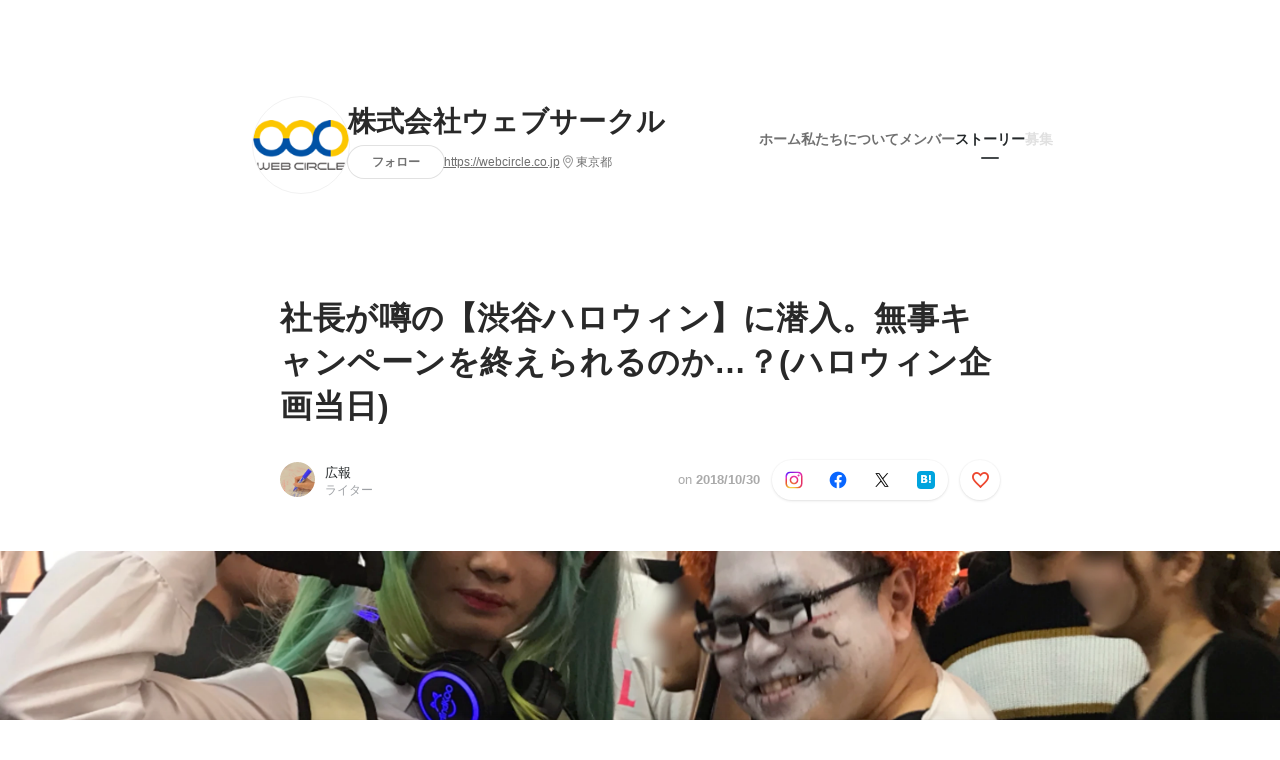

--- FILE ---
content_type: text/html; charset=utf-8
request_url: https://www.wantedly.com/companies/webcircle/post_articles/140888
body_size: 21501
content:
<!DOCTYPE html>
<html lang="ja-JP">
<head>
  <link rel='manifest' href='/manifest.json'>
  <meta charset="utf-8">
  <title>社長が噂の【渋谷ハロウィン】に潜入。無事キャンペーンを終えられるのか…？(ハロウィン企画当日) | 株式会社ウェブサークル</title>
<meta name="keywords" content="ソーシャル・リクルーティング,Wantedly,facebook,採用,転職,就職,就活,仲暁子,akiko naka,ビジネスSNS" />
<meta name="description" content="こんにちは。いよいよ明日、10月31日はハロウィンですね！みなさんは仮装やパーティーなど、イベントを楽しまれるご予定はありますか？今年のハロウィンは平日なので、既に土日に楽しまれた方もいるかもし..." />

<link href="/favicon.ico" rel="icon" />
<link href="/apple-touch-icon-precomposed.png" rel="apple-touch-icon-precomposed" />
<link rel="alternate" hreflang="x-default" href="https://www.wantedly.com/companies/webcircle/post_articles/140888" /><link rel="alternate" hreflang="ja" href="https://www.wantedly.com/companies/webcircle/post_articles/140888" /><link rel="alternate" hreflang="en" href="https://sg.wantedly.com/companies/webcircle/post_articles/140888" /><link rel="alternate" hreflang="ja-jp" href="https://www.wantedly.com/companies/webcircle/post_articles/140888" /><link rel="alternate" hreflang="en-jp" href="https://en-jp.wantedly.com/companies/webcircle/post_articles/140888" /><link rel="alternate" hreflang="en-sg" href="https://sg.wantedly.com/companies/webcircle/post_articles/140888" />
<meta property="og:title" content="社長が噂の【渋谷ハロウィン】に潜入。無事キャンペーンを終えられるのか…？(ハロウィン企画当日) | 株式会社ウェブサークル" />
<meta property="og:image" content="https://www.wantedly.com/post_articles/140888/ogp_image" />
<meta property="og:image:height" content="630" />
<meta property="og:image:width" content="1200" />
<meta property="twitter:image" content="https://www.wantedly.com/post_articles/140888/ogp_image" />
<meta property="twitter:image:height" content="630" />
<meta property="twitter:image:width" content="1200" />
<meta property="og:type" content="article" />
<meta property="og:description" content="こんにちは。いよいよ明日、10月31日はハロウィンですね！みなさんは仮装やパーティーなど、イベントを楽しまれるご予定はありますか？今年のハロウィンは平日なので、既に土日に楽しまれた方もいるかもし..." />
<meta property="og:url" content="https://www.wantedly.com/companies/webcircle/post_articles/140888" />

<meta property="fb:app_id" content="234170156611754" />
<meta name="twitter:card" content="summary_large_image" />
<meta name="twitter:site" content="@wantedly" />
<meta name="twitter:url" content="https://www.wantedly.com/companies/webcircle/post_articles/140888" />
<meta name="twitter:title" content="社長が噂の【渋谷ハロウィン】に潜入。無事キャンペーンを終えられるのか…？(ハロウィン企画当日) | 株式会社ウェブサークル" />
<meta name="twitter:description" content="こんにちは。いよいよ明日、10月31日はハロウィンですね！みなさんは仮装やパーティーなど、イベントを楽しまれるご予定はありますか？今年のハロウィンは平日なので、既に土日に楽しまれた方もいるかもし..." />
<link rel="canonical" href="https://www.wantedly.com/companies/webcircle/post_articles/140888" />
<link rel="alternate" type="application/rss+xml" title="RSS" href="https://www.wantedly.com/projects.xml" />
<meta name="viewport" content="width=device-width, initial-scale=1" />
<meta name="csrf-param" content="authenticity_token" />
<meta name="csrf-token" content="PeNw54lJKGp8H3Wr+UVDjgtgXK9SyD8tZSCcCoG1mJ1c9sor8gdTAZiZBDsMzVjYG1Otkzdu/0qhve2icc2Kaw==" />
<link rel="apple-touch-icon" href="/apple-touch-icon.png" />
<link rel="icon" type="image/png" href="/android-touch-icon.png" size="192x192" />
<meta name="apple-mobile-web-app-title" content="Wantedly" />
<meta name="application-name" content="Wantedly" />
<meta property="slack-app-id" content="A011NT5QACS" />
<script type="application/ld+json">{"@context":"https://schema.org","@graph":[{"@type":"Organization","@id":"https://www.wantedly.com/#organization","name":"Wantedly","url":"https://www.wantedly.com/","sameAs":["https://wantedlyinc.com","https://www.facebook.com/wantedly","https://x.com/wantedly"]},{"@type":"WebSite","@id":"https://www.wantedly.com/#website","url":"https://www.wantedly.com/","name":"Wantedly","inLanguage":"ja","publisher":{"@id":"https://www.wantedly.com/#organization"},"potentialAction":{"@type":"SearchAction","target":{"@type":"EntryPoint","urlTemplate":"https://www.wantedly.com/search?query={search_term_string}"},"query-input":"required name=search_term_string"}},{"@type":"Organization","@id":"https://www.wantedly.com/companies/webcircle#organization","name":"株式会社ウェブサークル","url":"https://www.wantedly.com/companies/webcircle","logo":{"@type":"ImageObject","url":"https://d2v9k5u4v94ulw.cloudfront.net/assets/images/249292/original/c437a8f5-64f0-4bf3-8c60-ea958e8b64fb.png?1451021903"},"legalName":"株式会社ウェブサークル","foundingDate":"2014-07-01","founder":{"@type":"Person","name":"門田　俊介"},"numberOfEmployees":{"@type":"QuantitativeValue","value":35},"contactPoint":{"@type":"ContactPoint","contactType":"customer service","url":"https://webcircle.co.jp"},"sameAs":["https://webcircle.co.jp","https://www.facebook.com/webcircletokyo/"],"areaServed":[{"@type":"Country","name":"JP"}],"slogan":"ウェブを介して、だれもが「価値ある本物」を選べる社会を創る","description":"インターネットは、口コミのように商品を売れさせるための施策で溢れています。「正しい情報と信じこまされて、粗悪品を手にしてしまった」という消費者目線の悩み。そして、「どんなに価値のあるいい商品を作ってもなかなか認知されず、売れない」そんな売り手目線の中小企業の悩みを何度も耳にしてきました。\r\nウェブサークルでは、誰もが当たり前に情報を手にできるこの時代に【埋もれている本当に価値あるもの】を必要とする人に届け、全てのひとを幸せにするため、WEBマーケティングを活かした情報格差のない社会創りを目指しています。"},{"@type":"WebPage","@id":"https://www.wantedly.com/companies/webcircle/post_articles/140888#webpage","url":"https://www.wantedly.com/companies/webcircle/post_articles/140888","name":"社長が噂の【渋谷ハロウィン】に潜入。無事キャンペーンを終えられるのか…？(ハロウィン企画当日)","inLanguage":"ja","isPartOf":{"@id":"https://www.wantedly.com/#website"},"publisher":{"@id":"https://www.wantedly.com/#organization"},"breadcrumb":{"@id":"https://www.wantedly.com/companies/webcircle/post_articles/140888#breadcrumbs"},"description":"こんにちは。いよいよ明日、10月31日はハロウィンですね！みなさんは仮装やパーティーなど、イベントを楽しまれるご予定はありますか？今年のハロウィンは平日なので、既に土日に楽しまれた方もいるかもしれませんね。ウェブサークルのメンバーは、10月28日に渋谷でハロウィンを楽しんで参りました！…ただ、楽しんだだけではござ...","mainEntity":{"@id":"https://www.wantedly.com/companies/webcircle/post_articles/140888#blogposting"},"primaryImageOfPage":{"@type":"ImageObject","url":"https://d2v9k5u4v94ulw.cloudfront.net/assets/images/3197582/original/ad7595d7-2623-4459-97bd-c76418926aac?1540972782"},"hasPart":{"@type":"SiteNavigationElement","@id":"https://www.wantedly.com/companies/webcircle#sitenav","name":"ページナビゲーション","hasPart":[{"@type":"WebPage","name":"ホーム","url":"https://www.wantedly.com/companies/webcircle","inLanguage":"ja"},{"@type":"WebPage","name":"私たちについて","url":"https://www.wantedly.com/companies/webcircle/about","inLanguage":"ja"},{"@type":"WebPage","name":"メンバー","url":"https://www.wantedly.com/companies/webcircle/members","inLanguage":"ja"},{"@type":"WebPage","name":"ストーリー","url":"https://www.wantedly.com/companies/webcircle/stories","inLanguage":"ja"}]},"dateModified":"2018-10-31T16:59:46+09:00","datePublished":"2018-10-30T17:20:04+09:00","author":{"@id":"https://www.wantedly.com/id/hou_hiro_c#person"}},{"@context":"https://schema.org","@type":["BlogPosting","Article"],"@id":"https://www.wantedly.com/companies/webcircle/post_articles/140888#blogposting","headline":"社長が噂の【渋谷ハロウィン】に潜入。無事キャンペーンを終えられるのか…？(ハロウィン企画当日)","name":"社長が噂の【渋谷ハロウィン】に潜入。無事キャンペーンを終えられるのか…？(ハロウィン企画当日)","url":"https://www.wantedly.com/companies/webcircle/post_articles/140888","mainEntityOfPage":{"@id":"https://www.wantedly.com/companies/webcircle/post_articles/140888#webpage"},"isPartOf":{"@id":"https://www.wantedly.com/companies/webcircle/stories#blogpostings"},"datePublished":"2018-10-30T17:20:04+09:00","dateModified":"2018-10-31T16:59:46+09:00","dateCreated":"2018-10-29T23:08:41+09:00","author":[{"@type":"Person","@id":"https://www.wantedly.com/id/hou_hiro_c#person","name":"広報","url":"https://www.wantedly.com/id/hou_hiro_c","image":"https://images.wantedly.com/i/AdS9HAz?h=200\u0026w=200","worksFor":{"@id":"https://www.wantedly.com/companies/webcircle#organization"}},{"@type":"Organization","@id":"https://www.wantedly.com/companies/webcircle#organization"}],"description":"こんにちは。いよいよ明日、10月31日はハロウィンですね！みなさんは仮装やパーティーなど、イベントを楽しまれるご予定はありますか？今年のハロウィンは平日なので、既に土日に楽しまれた方もいるかもしれませんね。ウェブサークルのメンバーは、10月28日に渋谷でハロウィンを楽しんで参りました！…ただ、楽しんだだけではござ...","articleBody":"こんにちは。いよいよ明日、10月31日はハロウィンですね！みなさんは仮装やパーティーなど、イベントを楽しまれるご予定はありますか？今年のハロウィンは平日なので、既に土日に楽しまれた方もいるかもしれませんね。ウェブサークルのメンバーは、10月28日に渋谷でハロウィンを楽しんで参りました！…ただ、楽しんだだけではござ...","keywords":"企画, イベント, ウェブマーケティング, ハロウィン2018","about":[{"@type":"Thing","name":"企画"},{"@type":"Thing","name":"イベント"},{"@type":"Thing","name":"ウェブマーケティング"},{"@type":"Thing","name":"ハロウィン2018"}],"inLanguage":"ja","image":["https://d2v9k5u4v94ulw.cloudfront.net/assets/images/3197582/original/ad7595d7-2623-4459-97bd-c76418926aac?1540972782","https://images.wantedly.com/i/WozDUFb","https://images.wantedly.com/i/JBhLSMA","https://images.wantedly.com/i/kqXiTzg","https://images.wantedly.com/i/r3mBBhs"],"publisher":{"@id":"https://www.wantedly.com/companies/webcircle#organization"},"interactionStatistic":[{"@type":"InteractionCounter","interactionType":{"@type":"LikeAction"},"userInteractionCount":0}],"speakable":{"@type":"SpeakableSpecification","cssSelector":[".article-title",".article-description",".company-name"]},"mentions":[{"@id":"https://www.wantedly.com/companies/webcircle#organization"}],"wordCount":1,"timeRequired":"PT3M","potentialAction":[{"@type":"ReadAction","target":"https://www.wantedly.com/companies/webcircle/stories","name":"もっと見る"},{"@type":"ShareAction","target":"https://www.wantedly.com/companies/webcircle/post_articles/140888","name":"記事を共有"}]},{"@context":"https://schema.org","@type":"BreadcrumbList","@id":"https://www.wantedly.com/companies/webcircle/post_articles/140888#breadcrumbs","itemListElement":[{"@type":"ListItem","position":1,"name":"ホーム","item":"https://www.wantedly.com"},{"@type":"ListItem","position":2,"name":"株式会社ウェブサークル","item":"https://www.wantedly.com/companies/webcircle"},{"@type":"ListItem","position":3,"name":"ストーリー","item":"https://www.wantedly.com/companies/webcircle/stories"},{"@type":"ListItem","position":4,"name":"社長が噂の【渋谷ハロウィン】に潜入。無事キャンペーンを終えられるのか…？(ハロウィン企画当日)","item":"https://www.wantedly.com/companies/webcircle/post_articles/140888"}]}]}
</script>
  <script type="application/json" id="wantedly-app-config">{"env":"production","controller":"post_articles","action":"show","params_id":"140888","query_params":{},"current_user_id":null,"current_user_id_full":null,"current_user_id_civic_only":null,"request_mobile":false,"is_iphone":false,"user_signed_in":false,"keep_signed_out":false,"facebook_auto_login_enabled":true,"signed_in_as_company":false,"current_company_id":null,"current_company_name":"null","current_company_plan":"null","current_job_id":null,"role_cd":null,"fb_app_id":"234170156611754","twitter_oauth_url":"https://www.wantedly.com/user/auth/twitter?origin=https%3A%2F%2Fwww.wantedly.com%2Fcompanies%2Fwebcircle%2Fpost_articles%2F140888","facebook_oauth_url":"https://www.wantedly.com/user/auth/facebook?origin=https%3A%2F%2Fwww.wantedly.com%2Fcompanies%2Fwebcircle%2Fpost_articles%2F140888","linkedin_oauth_url":"https://www.wantedly.com/user/auth/linkedin?origin=https%3A%2F%2Fwww.wantedly.com%2Fcompanies%2Fwebcircle%2Fpost_articles%2F140888","google_oauth_url":"https://www.wantedly.com/user/auth/google?origin=https%3A%2F%2Fwww.wantedly.com%2Fcompanies%2Fwebcircle%2Fpost_articles%2F140888","apple_client_id":"com.wantedly.www","linkedin_login_available":false,"current_country":"japan","visit_url":"https://www.wantedly.com","accounts_url":"https://accounts.wantedly.com","platform_url":"https://platform.wantedly.com","source_cd":0,"session_id":"179c48a1d102710c769f3c4f60a54818","global_csrf_token":"c/Za+0LWYveY6+Tar1u4RPgLgyq6MUbtdiX6Iju4Ko8S4+A3OZgZnHxtlUpa06MS6DhyFt+XhoqyuIuKy8A4eQ==","visit_date_released_to_current_company":false,"tools_oauth_client_id":"29fc56b1a4740a5c65af0a56d9c55496f2c4f386a03d4a9497e161ac854861fe","tools_oauth_secret":"f77aea6386dee914e033ed3ce4242ed82c2b1d68629a94bdfcfbabba3c985633","is_premium_user":false,"user_profile_progress_rate":0,"usable_webp":true,"featureFlags":{},"stripe_user_payment_public_key":"pk_live_K58GPH4JpXDR9OYhQt9ZWAgc","stripe_public_key":"pk_live_HBOlbVSpP7qon4S2yJ0xNMHP","stripe_singapore_public_key":"pk_live_dlMUKChCEgKq9IxPGCLyPHWd","stripe_hong_kong_public_key":"pk_live_ZEfX5HaMjwcSNlVN4y5SAbDk"}</script>
<script type="application/json" id="i18n-config">{"defaultLocale":"en","locale":"ja"}</script>
  <script type="application/json" id="wantedly-i18n-flags">{"writer_available":true,"address_suffix_available":true,"meta_tag_projects_show_seo_available":true,"required_profile_items_notification_available":true,"resume_import_notification_enabled":false,"international_new_job_postings_campaign_available":false,"early_signup_triggers_enabled":false,"international_carousel_featured_only_enabled":false,"international_client_registration_flow_available":false,"international_apps_available":true,"international_new_project_page_available":false,"company_past_members_available":true,"default_project_filter_available":true,"project_category_available":true,"linkedin_login_available":false,"writing_program_available":true,"bookmarker_hunting_available":true,"video_available":true,"antisocial_check_available":true,"company_ranking_available":true,"friend_invitation_available":true,"overseas_feature_company_tag_available":true,"facebook_connect_available":true,"twitter_connect_available":true,"linkedin_connect_available":true,"github_connect_available":true,"whatsapp_connect_available":true,"hatena_connect_available":true,"instagram_connect_available":true,"facebook_support_available":true,"twitter_support_available":true,"linkedin_support_available":false,"whatsapp_support_available":false,"github_support_available":true,"hatena_support_available":true,"instagram_support_available":true,"support_message_suggestion_available":false,"call_support_available":true,"company_feeds_available":true,"area_filter_available":true,"company_filter_available":false,"keyword_filter_available":true,"global_keyword_filter_available":true,"global_header_options_available":true,"segment_type_questionnaire_available":true,"prefecture_option_available":true,"project_tutorial_available":true,"trial_2017_available":true,"candidacy_visible_time_limit_exists":false,"employee_interview_available":true,"material_available":true,"detailed_header_available":true,"enterprise_dashboard_available":true,"enterprise_international_dashboard_available":false,"enterprise_current_plan_options_available":true,"enterprise_navigation_group_available":true,"seminar_available":true,"activity_score_ordering_available":false,"candidate_limit_message_available":true,"candidate_watch_available":true,"candidate_learn_more_available":true,"status_updated_buttons_available":true,"visit_date_dialog_available":true,"enterprise_project_member_role_selector_available":true,"mf_kessai_available":true,"founded_on_year_suffix_required":true,"number_month_list":true,"analytics_generations_short_year":true,"scout_setting_available":true,"direct_scout_option_available":true,"require_published_projects_to_show_scout_menu":true,"full_scout_option_available":true,"scout_user_positive_action_available":true,"application_to_scout_available":true,"scout_clickable_items_enabled":true,"scout_filters_occupation_available":true,"scout_filters_activity_available":true,"scout_filters_items_available":true,"scout_filters_recommend_available":true,"scout_filters_connection_available":true,"scout_filters_scout_received_available":true,"scout_filters_age_range_available":true,"scout_filters_sort_available":true,"scout_filters_motivation_available":true,"scout_filters_location_available":true,"scout_filters_new_grad_available":true,"scout_filters_countries_available":false,"footer_subtitle_available":true,"register_with_facebook_post_available":false,"simple_signin_available":true,"client_material_request_available":true,"daily_pickup_available":true,"edit_with_detailed_flow_available":true,"enterprise_view_watch_users_available":true,"enterprise_view_bookmark_count_available":true,"user_violation_available":true,"subcategory_available":true,"medical_available":true,"keywords_available":true,"featured_project_list_available":true,"company_project_available":true,"enterprise_plan_update_available":true,"scout_countries_option_available":false,"enterprise_plan_self_cancellation_available":true,"enterprise_plan_upgrade_available":true,"pricing_and_option_available":true,"payment_method_bill_available":true,"payment_method_card_available":true,"premium_user_available":true,"premium_user_status_visible":true,"free_scout_available":false,"profile_cover_post_available":false,"secret_profile_available":true,"enterprise_analytics_available":true,"international_wantedly_feed_available":true,"international_wantedly_people_available":true,"international_enterprise_show_journal":false,"project_filter_conditions_available":false,"visit_date_available":true,"recommendation_of_keywords_after_application_available":true,"international_client_inquiry_available":true,"international_feed_editable":false,"international_enterprise_analytics_available":false,"social_share_buttons_available":true,"opt_out_trackers_available":false,"show_application_qualification":true,"project_support_available":true,"pdf_uploader_available":true,"apply_complete_resume_uploader_available":false,"keyword_suggestion_activated":true,"meetup_index_page_available":true,"show_project_creation_admin":false,"pubsub_email_available":false,"discover_available":true,"new_obligate_resume_available":false,"invoice_sending_available":true,"postal_code_available":true,"company_registration_address_required":false,"company_registration_phone_required":false,"improve_intl_projects_creation_enabled":false,"project_traits_available":true,"internationnal_project_show_after_modal":false,"google_rich_results_available":false,"keyword_search_target":false,"show_share_modal_after_post":false,"show_user_posts":true,"private_consulting_available":true,"kickoff_seminar_available":true,"engagement_suite_available_country":true,"profile_scout_available":true,"show_new_further_reading":true,"show_further_reading_posts":true,"job_posts_fully_visible_when_logged_out":false,"perk_enabled":false,"internal_story_enabled":false,"show_intl_journal_sidebar":false,"membership_request_enabled":true,"sitemap_meetups_enabled":true,"sitemap_wantedly_premium_enabled":true,"sitemap_resumes_enabled":true,"sitemap_way_of_writing_resumes_enabled":true,"sitemap_engagement_enabled":true,"sitemap_hiring_enabled":true,"sitemap_open_api_enabled":true,"sitemap_recommended_environment_enabled":true,"sitemap_about_enabled":true}</script>
<script type="application/json" id="wantedly-flash">{"alert":null,"notice":null}</script>

    <script>
    (function () {
      "use strict";

      function loadInlineFeatures(deps, cb) {
        Promise.all(deps.map((dep) => {
          if (!Object.prototype.hasOwnProperty.call(loadInlineFeatures.features, dep)) {
            throw new Error(`No feature found: ${dep}`);
          }
          return loadInlineFeatures.features[dep];
        })).then((loadedFeatures) => cb(...loadedFeatures));
      }
      loadInlineFeatures.features = {};
      loadInlineFeatures.featureResolvers = {};
      for (const featureName of ["jquery","log_event"]) {
        loadInlineFeatures.features[featureName] = new Promise((resolve, reject) => {
          loadInlineFeatures.featureResolvers[featureName] = resolve;
          window.addEventListener('load', (event) => {
            setTimeout(() => reject(new Error(`Cannot load feature: ${featureName}`)), 5000);
          });
        });
      }

      window.loadInlineFeatures = loadInlineFeatures;
    })();
  </script>


  
  <script>
//<![CDATA[
window.gon={};
//]]>
</script>
  
  <script src="//www.google-analytics.com/analytics.js" async="async"></script>
  <script>
  (function (w, ga) {
    w.GoogleAnalyticsObject = ga;
    w[ga] =
      w[ga] ||
      function () {
        (w[ga].q = w[ga].q || []).push(arguments);
      };
    w[ga].l = Date.now();
  })(window, "ga");

  ga('create', 'UA-12847756-21', { cookieDomain: 'wantedly.com' });




  // Clear referrer when redirected back after OAuth so that the session referrer will not be overwritten with the auth provider url.
  // cf. https://github.com/wantedly/wantedly/issues/38883
  var OMNIAUTH_CALLBACK_KEY = "omniauth_callback";
  var hasOmniauthCallbackCookie = (new RegExp("(?:^|;\\s*)" + escape(OMNIAUTH_CALLBACK_KEY).replace(/[\-\.\+\*]/g, "\\$&") + "\\s*\\=")).test(document.cookie);
  if (hasOmniauthCallbackCookie) {
    if (unescape(document.cookie.replace(new RegExp("(?:^|.*;\\s*)" + escape(OMNIAUTH_CALLBACK_KEY).replace(/[\-\.\+\*]/g, "\\$&") + "\\s*\\=\\s*((?:[^;](?!;))*[^;]?).*"), "$1")) === "true") {
      ga('set', 'referrer', location.origin);
      // Clear cookie
      document.cookie = escape(OMNIAUTH_CALLBACK_KEY) + "=; expires=Thu, 01 Jan 1970 00:00:00 GMT; path=/";
    }
  }

  ga('send', 'pageview', null);
  ga('set', 'dimension1', "not_logged_in");
  ga('set', 'dimension2', "japan");

  </script>


    <script>window.eventTrackingGlobalProperties = {"country":"japan","locale":"ja","user_id":null,"user_name":null,"user_email":null,"company_id":null,"company_name":null};</script>
  <script src="https://de7iszmjjjuya.cloudfront.net/assets/build/v1/gtm/loader-dfe56b27bda943d53a7f.js" crossorigin="anonymous"></script>

    <script src="https://www.googletagmanager.com/gtm.js?id=GTM-NK3SZPP" async="async"></script>
    <script type="text/javascript">
    (function (w, l) {
      w[l] = w[l] || [];
      w[l].push({
        "gtm.start": Date.now(),
        event: "gtm.js",
      });
    })(window, "dataLayer");
    </script>



  <script src="https://accounts.google.com/gsi/client" async="async" defer="defer"></script>

  <link rel="preconnect" href="https://fonts.googleapis.com">
  <link rel="preconnect" href="https://fonts.gstatic.com" crossorigin>

    <script type="application/json" id="ssr-app-data">{"router":{"path":"/companies/webcircle/post_articles/140888","query":{},"queryString":""},"page":"post_articles#show","auth":{"current_user":null,"current_company":null,"current_country":"japan","current_user_company_ids":[],"culture_map_editable_company_ids":[],"locale":"ja","current_member_permission":null},"body":{"post":{"id":140888,"company":{"id":371060,"name":"株式会社ウェブサークル","company_name":"webcircle","url":"https://webcircle.co.jp","short_location":"東京都","font_color_code":"#6A6E71","country":"japan","company_path":"/companies/webcircle","project_count":0,"post_count":24,"lastest_post_published_at":"2019-01-17T17:02:32.251+09:00","has_descriptions":true,"avatar":{"id":249292,"url":"https://d2v9k5u4v94ulw.cloudfront.net/assets/images/249292/original/c437a8f5-64f0-4bf3-8c60-ea958e8b64fb.png?1451021903"}}},"company_followings":[]}}</script>
    <script src="https://de7iszmjjjuya.cloudfront.net/assets/build/commons-e16ac0f63ac920922736.js" crossorigin="anonymous" defer="defer"></script>
    <script src="https://de7iszmjjjuya.cloudfront.net/assets/build/main-4ef7be9c749439fd8ea5.js" crossorigin="anonymous" defer="defer"></script>
    
    <script src="https://de7iszmjjjuya.cloudfront.net/assets/build/cross_page_components-9bc2580d3713035143bc.js" crossorigin="anonymous" defer="defer"></script>
    <script src="https://de7iszmjjjuya.cloudfront.net/assets/build/v1/social_login_success_event_tracking-ba1521471fdb80a890a9.js" crossorigin="anonymous" defer="defer"></script>

  <link rel="stylesheet" media="screen" href="https://de7iszmjjjuya.cloudfront.net/assets/build/v1/vendor-styles-2b79173b5e4c68e902dd.css" />
  <link rel="stylesheet" media="screen" href="https://de7iszmjjjuya.cloudfront.net/assets/build/v1/application-226b3920ee454eb7f34a.css" />
  <link rel="stylesheet" media="screen" href="https://de7iszmjjjuya.cloudfront.net/assets/build/ui-react-2022-style-7d048e0e0b881b988a8e.css" />
  <link rel="stylesheet" media="screen" href="https://fonts.googleapis.com/css2?family=Lato:wght@400;700&amp;family=Poppins:wght@300;400;600;700&amp;display=swap" />
  <link rel="stylesheet" media="screen" href="https://de7iszmjjjuya.cloudfront.net/assets/build/v1/gamma/company_posts-fe21866021f50556d563.css" />
<link rel="stylesheet" media="screen" href="https://de7iszmjjjuya.cloudfront.net/assets/build/v1/gamma/companies_show-afff4f10d2cae43d9c3a.css" />
<link rel="stylesheet" media="screen" href="https://de7iszmjjjuya.cloudfront.net/assets/build/v1/gamma/post_spaces-e40fe4560aa75c4509f6.css" />
<link rel="stylesheet" media="screen" href="https://de7iszmjjjuya.cloudfront.net/assets/build/v1/gamma/post_article-b4f958dcaf11a73dde52.css" />


</head>
<body class="body-post-article-show-single-column modal-experiment-enabled">
  
    <noscript><iframe src="https://www.googletagmanager.com/ns.html?id=GTM-NK3SZPP"
    height="0" width="0" style="display:none;visibility:hidden"></iframe></noscript>



  
  <div class='new-ui-modal-full-page-wrapper' id='photo_viewer'>
<div class='new-ui-modal-overlay'>
<div class='viewer-header'>
<div class='close-button'>
<div class='button-icon-small'>
<div class='button-touch-area'>
<div class='icon-button'>
<i class='wt-icon wt-icon-close'></i>
</div>
</div>
</div>
</div>
<div class='pager'>
<div class='page'>1</div>
<div class='slash'>/</div>
<div class='total'>5</div>
</div>
</div>
<div id='photo_viewer_content_wrapper'>
<div id='photo_viewer_content'></div>
<div class='side-button left-button'>
<div class='button-icon-small'>
<div class='button-touch-area'>
<div class='icon-button'>
<div class='icon-button-cover'></div>
<i class='wt-icon wt-icon-chevron-left'></i>
</div>
</div>
</div>
</div>
<div class='side-button right-button'>
<div class='button-icon-small'>
<div class='button-touch-area'>
<div class='icon-button'>
<div class='icon-button-cover'></div>
<i class='wt-icon wt-icon-chevron-right'></i>
</div>
</div>
</div>
</div>
</div>
</div>
</div>

  <div id="fb-root"></div>
  <div id="container">
      
    <div id="main-outer" class="cf">
        <div id="header" class="cf">
          <div id="header-inner">
                <header class='cf sticky' data-env='production' data-has-elevation='true' data-locale='ja' id='global-header'></header>

          </div>
        </div>
        
      

      <div id="main" class="post-articles-controller post-articles-show action-show cf">
        <div id="main-inner" class="cf">
          

<div class='post-article-show-wrapper-single-column cf'>
<div class='post-article-show-content-wrapper'>
<article class='article-wrapper'>
<div class='article-inner'>
<div class='header'>
<div data-component="App" data-ssr-props="{}" data-hydrate=""><style data-styled="true" data-styled-version="5.3.11">#container{min-width:auto;}/*!sc*/
#main{margin-top:0;margin-bottom:0;}/*!sc*/
#main-inner{width:auto;}/*!sc*/
data-styled.g360[id="sc-global-JkaJv1"]{content:"sc-global-JkaJv1,"}/*!sc*/
.jrwlFo{display:-webkit-box;display:-webkit-flex;display:-ms-flexbox;display:flex;-webkit-box-pack:center;-webkit-justify-content:center;-ms-flex-pack:center;justify-content:center;-webkit-align-items:center;-webkit-box-align:center;-ms-flex-align:center;align-items:center;box-sizing:border-box;color:rgba(0,0,0,0.84);padding:0 19px;min-width:90px;height:28px;border-radius:100px;border:none;cursor:pointer;background:transparent;-webkit-transition:all 150ms cubic-bezier(0,0,1,1) 0s;transition:all 150ms cubic-bezier(0,0,1,1) 0s;white-space:nowrap;}/*!sc*/
data-styled.g372[id="FollowButtonContainer__FollowButton-sc-1qq6swk-0"]{content:"jrwlFo,"}/*!sc*/
.loaGuh{width:100%;display:-webkit-box;display:-webkit-flex;display:-ms-flexbox;display:flex;-webkit-box-pack:justify;-webkit-justify-content:space-between;-ms-flex-pack:justify;justify-content:space-between;padding-bottom:1px;}/*!sc*/
@media screen and (min-width:64em){.loaGuh{gap:16px;-webkit-box-pack:center;-webkit-justify-content:center;-ms-flex-pack:center;justify-content:center;}}/*!sc*/
data-styled.g373[id="HeaderNav__Nav-sc-15k9xkr-0"]{content:"loaGuh,"}/*!sc*/
.gqgbCP{font-family:"Hiragino Sans","ヒラギノ角ゴシック Pro","Hiragino Kaku Gothic Pro","メイリオ",Meiryo,Osaka,"ＭＳ Ｐゴシック","MS PGothic",sans-serif;text-align:center;font-size:14px;line-height:22px;font-weight:600;display:inline-block;-webkit-flex-shrink:0;-ms-flex-negative:0;flex-shrink:0;position:relative;padding:12px 0;color:rgba(0,0,0,0.56);cursor:pointer;-webkit-transition:all 150ms cubic-bezier(0,0,1,1) 0s;transition:all 150ms cubic-bezier(0,0,1,1) 0s;}/*!sc*/
.gqgbCP:link,.gqgbCP:visited{color:rgba(0,0,0,0.56);}/*!sc*/
.gqgbCP:hover{-webkit-text-decoration:none;text-decoration:none;-webkit-transition:all 200ms cubic-bezier(0.3,0.3,0.3,1) 0s;transition:all 200ms cubic-bezier(0.3,0.3,0.3,1) 0s;color:rgba(0,0,0,0.84);}/*!sc*/
@media screen and (min-width:64em){.gqgbCP{padding:8px 0;}}/*!sc*/
.gqgbCP.active-nav-link-item{font-weight:700;color:#45494B;}/*!sc*/
.gqgbCP.active-nav-link-item:before{position:absolute;width:18px;height:2px;border-radius:1px;background-color:#45494B;content:"";display:inline-block;bottom:-1px;left:50%;-webkit-transform:translateX(-50%);-ms-transform:translateX(-50%);transform:translateX(-50%);}/*!sc*/
@media screen and (min-width:64em){.gqgbCP.active-nav-link-item{color:inherit;}.gqgbCP.active-nav-link-item:hover{opacity:1;}}/*!sc*/
.ccyege{font-family:"Hiragino Sans","ヒラギノ角ゴシック Pro","Hiragino Kaku Gothic Pro","メイリオ",Meiryo,Osaka,"ＭＳ Ｐゴシック","MS PGothic",sans-serif;text-align:center;font-size:14px;line-height:22px;font-weight:600;display:inline-block;-webkit-flex-shrink:0;-ms-flex-negative:0;flex-shrink:0;position:relative;padding:12px 0;color:rgba(0,0,0,0.12);cursor:default;-webkit-transition:all 150ms cubic-bezier(0,0,1,1) 0s;transition:all 150ms cubic-bezier(0,0,1,1) 0s;}/*!sc*/
.ccyege:link,.ccyege:visited{color:rgba(0,0,0,0.12);}/*!sc*/
.ccyege:hover{-webkit-text-decoration:none;text-decoration:none;-webkit-transition:all 200ms cubic-bezier(0.3,0.3,0.3,1) 0s;transition:all 200ms cubic-bezier(0.3,0.3,0.3,1) 0s;}/*!sc*/
@media screen and (min-width:64em){.ccyege{padding:8px 0;}}/*!sc*/
.ccyege.active-nav-link-item{font-weight:700;color:#45494B;}/*!sc*/
.ccyege.active-nav-link-item:before{position:absolute;width:18px;height:2px;border-radius:1px;background-color:#45494B;content:"";display:inline-block;bottom:-1px;left:50%;-webkit-transform:translateX(-50%);-ms-transform:translateX(-50%);transform:translateX(-50%);}/*!sc*/
@media screen and (min-width:64em){.ccyege.active-nav-link-item{color:inherit;}.ccyege.active-nav-link-item:hover{opacity:1;}}/*!sc*/
data-styled.g374[id="HeaderNav__NavLinkItem-sc-15k9xkr-1"]{content:"gqgbCP,ccyege,"}/*!sc*/
.byOpTe{display:-webkit-box;display:-webkit-flex;display:-ms-flexbox;display:flex;-webkit-flex-direction:column;-ms-flex-direction:column;flex-direction:column;}/*!sc*/
@media screen and (min-width:64em){.byOpTe{-webkit-flex-direction:column-reverse;-ms-flex-direction:column-reverse;flex-direction:column-reverse;margin-bottom:80px;border:none;}}/*!sc*/
data-styled.g400[id="Header__Base-sc-1fxlgo9-0"]{content:"byOpTe,"}/*!sc*/
@media screen and (min-width:64em){.jPbNvU{position:relative;display:none;}}/*!sc*/
data-styled.g401[id="Header__CoverImageWrapper-sc-1fxlgo9-1"]{content:"jPbNvU,"}/*!sc*/
.xosyL{position:relative;display:block;width:56px;height:56px;border-radius:50%;}/*!sc*/
@media screen and (min-width:64em){.xosyL{width:96px;height:96px;}}/*!sc*/
data-styled.g403[id="Header__AvatarImageLink-sc-1fxlgo9-3"]{content:"xosyL,"}/*!sc*/
.hQyvaS{width:inherit;height:inherit;}/*!sc*/
data-styled.g404[id="Header__StyledAvatar-sc-1fxlgo9-4"]{content:"hQyvaS,"}/*!sc*/
.dbIffh{width:inherit;height:inherit;object-fit:contain;}/*!sc*/
data-styled.g405[id="Header__AvatarImage-sc-1fxlgo9-5"]{content:"dbIffh,"}/*!sc*/
.jElSbc{background-color:white;}/*!sc*/
@media screen and (min-width:64em){.jElSbc{margin:24px auto 16px;max-width:960px;box-shadow:none;z-index:20;position:static;height:auto;width:auto;}}/*!sc*/
data-styled.g408[id="Header__HeaderBar-sc-1fxlgo9-8"]{content:"jElSbc,"}/*!sc*/
.dQcHkZ{display:-webkit-box;display:-webkit-flex;display:-ms-flexbox;display:flex;-webkit-flex-direction:column;-ms-flex-direction:column;flex-direction:column;padding:20px 16px 12px;}/*!sc*/
@media screen and (min-width:64em){.dQcHkZ{padding:8px 24px;-webkit-flex-direction:row;-ms-flex-direction:row;flex-direction:row;height:auto;margin:0 auto;box-sizing:border-box;gap:12px;-webkit-box-pack:justify;-webkit-justify-content:space-between;-ms-flex-pack:justify;justify-content:space-between;-webkit-align-items:center;-webkit-box-align:center;-ms-flex-align:center;align-items:center;}}/*!sc*/
data-styled.g409[id="Header__HeaderBarInner-sc-1fxlgo9-9"]{content:"dQcHkZ,"}/*!sc*/
.caucoW{width:100%;display:-webkit-box;display:-webkit-flex;display:-ms-flexbox;display:flex;-webkit-align-items:flex-start;-webkit-box-align:flex-start;-ms-flex-align:flex-start;align-items:flex-start;gap:16px;}/*!sc*/
@media screen and (min-width:64em){.caucoW{gap:20px;-webkit-align-items:center;-webkit-box-align:center;-ms-flex-align:center;align-items:center;}}/*!sc*/
data-styled.g410[id="Header__HeaderLeft-sc-1fxlgo9-10"]{content:"caucoW,"}/*!sc*/
.kxQafw{-webkit-flex:1;-ms-flex:1;flex:1;display:-webkit-box;display:-webkit-flex;display:-ms-flexbox;display:flex;-webkit-flex-direction:column;-ms-flex-direction:column;flex-direction:column;}/*!sc*/
@media screen and (min-width:64em){.kxQafw{padding-bottom:0;}}/*!sc*/
data-styled.g411[id="Header__Meta-sc-1fxlgo9-11"]{content:"kxQafw,"}/*!sc*/
.bzXMrz{display:-webkit-box;display:-webkit-flex;display:-ms-flexbox;display:flex;-webkit-align-items:flex-start;-webkit-box-align:flex-start;-ms-flex-align:flex-start;align-items:flex-start;-webkit-box-pack:justify;-webkit-justify-content:space-between;-ms-flex-pack:justify;justify-content:space-between;}/*!sc*/
@media screen and (min-width:64em){.bzXMrz{width:387px;-webkit-align-items:center;-webkit-box-align:center;-ms-flex-align:center;align-items:center;height:auto;}}/*!sc*/
data-styled.g412[id="Header__MetaUpper-sc-1fxlgo9-12"]{content:"bzXMrz,"}/*!sc*/
.ccNqYQ{display:none;}/*!sc*/
@media screen and (min-width:64em){.ccNqYQ{display:-webkit-box;display:-webkit-flex;display:-ms-flexbox;display:flex;-webkit-flex-shrink:0;-ms-flex-negative:0;flex-shrink:0;}}/*!sc*/
data-styled.g413[id="Header__ButtonWrapper-sc-1fxlgo9-13"]{content:"ccNqYQ,"}/*!sc*/
.BOJxF{color:rgba(0,0,0,0.56);width:96px;}/*!sc*/
data-styled.g414[id="Header__FollowButton-sc-1fxlgo9-14"]{content:"BOJxF,"}/*!sc*/
.egrAxg{color:rgba(0,0,0,0.56);width:100%;}/*!sc*/
data-styled.g415[id="Header__FollowButtonForMobile-sc-1fxlgo9-15"]{content:"egrAxg,"}/*!sc*/
.jnsnon{padding:6px 0;}/*!sc*/
data-styled.g416[id="Header__CommonTouchArea-sc-1fxlgo9-16"]{content:"jnsnon,"}/*!sc*/
.cCXNAs{width:100%;padding:6px 0;}/*!sc*/
data-styled.g417[id="Header__MobileTouchArea-sc-1fxlgo9-17"]{content:"cCXNAs,"}/*!sc*/
.bOuNnL{display:-webkit-box;display:-webkit-flex;display:-ms-flexbox;display:flex;-webkit-align-items:center;-webkit-box-align:center;-ms-flex-align:center;align-items:center;gap:6px;margin:12px 0 8px;width:100%;}/*!sc*/
@media screen and (min-width:64em){.bOuNnL{display:none;}}/*!sc*/
data-styled.g418[id="Header__MobileActionArea-sc-1fxlgo9-18"]{content:"bOuNnL,"}/*!sc*/
.fMjcGd{font-weight:700;font-size:18px;line-height:28px;margin:4px 0 0;-webkit-flex:1;-ms-flex:1;flex:1;}/*!sc*/
@media screen and (min-width:64em){.fMjcGd{line-height:36px;margin-top:0;margin-right:0;font-size:24px;}}/*!sc*/
data-styled.g420[id="Header__CompanyName-sc-1fxlgo9-20"]{content:"fMjcGd,"}/*!sc*/
.kfVhSA{color:rgba(0,0,0,0.84);-webkit-transition:color 150ms cubic-bezier(0,0,1,1) 0s;transition:color 150ms cubic-bezier(0,0,1,1) 0s;display:block;width:100%;}/*!sc*/
.kfVhSA:link,.kfVhSA:visited{color:rgba(0,0,0,0.84);}/*!sc*/
.kfVhSA:hover{-webkit-text-decoration:none;text-decoration:none;color:rgba(0,0,0,0.56);-webkit-transition:color 200ms cubic-bezier(0.3,0.3,0.3,1) 0s;transition:color 200ms cubic-bezier(0.3,0.3,0.3,1) 0s;}/*!sc*/
@media screen and (min-width:64em){.kfVhSA{font-weight:600;font-size:28px;}}/*!sc*/
data-styled.g421[id="Header__CompanyNameLink-sc-1fxlgo9-21"]{content:"kfVhSA,"}/*!sc*/
.jnGeQB{display:-webkit-box;display:-webkit-flex;display:-ms-flexbox;display:flex;-webkit-align-items:center;-webkit-box-align:center;-ms-flex-align:center;align-items:center;gap:8px;-webkit-flex-wrap:wrap;-ms-flex-wrap:wrap;flex-wrap:wrap;margin-top:4px;}/*!sc*/
@media screen and (min-width:64em){.jnGeQB{-webkit-align-items:center;-webkit-box-align:center;-ms-flex-align:center;align-items:center;gap:8px;margin-top:0;}}/*!sc*/
data-styled.g422[id="Header__MetaLower-sc-1fxlgo9-22"]{content:"jnGeQB,"}/*!sc*/
@includes hiragino-sans;/*!sc*/
.fNARgL{color:rgba(0,0,0,0.56);max-width:300px;text-overflow:ellipsis;white-space:nowrap;overflow:hidden;-webkit-text-decoration:underline;text-decoration:underline;-webkit-transition:all 150ms cubic-bezier(0,0,1,1) 0s;transition:all 150ms cubic-bezier(0,0,1,1) 0s;}/*!sc*/
.fNARgL:hover{color:rgba(0,0,0,0.84);-webkit-transition:all 200ms cubic-bezier(0.3,0.3,0.3,1) 0s;transition:all 200ms cubic-bezier(0.3,0.3,0.3,1) 0s;}/*!sc*/
.fNARgL:visited,.fNARgL:active,.fNARgL:link{color:rgba(0,0,0,0.56);-webkit-text-decoration:underline;text-decoration:underline;}/*!sc*/
data-styled.g423[id="Header__OfficialLink-sc-1fxlgo9-23"]{content:"fNARgL,"}/*!sc*/
.cgbSBf{display:-webkit-box;display:-webkit-flex;display:-ms-flexbox;display:flex;-webkit-align-items:center;-webkit-box-align:center;-ms-flex-align:center;align-items:center;white-space:nowrap;}/*!sc*/
data-styled.g424[id="Header__LocationWrapper-sc-1fxlgo9-24"]{content:"cgbSBf,"}/*!sc*/
.tjAIw{color:rgba(0,0,0,0.56);}/*!sc*/
data-styled.g425[id="Header__LocationText-sc-1fxlgo9-25"]{content:"tjAIw,"}/*!sc*/
.gkOhmL{width:16px;height:16px;color:rgba(0,0,0,0.4);}/*!sc*/
data-styled.g426[id="Header__LocationIcon-sc-1fxlgo9-26"]{content:"gkOhmL,"}/*!sc*/
.kzNcOq{min-height:48px;display:-webkit-box;display:-webkit-flex;display:-ms-flexbox;display:flex;width:100%;margin:0 -16px;}/*!sc*/
@media screen and (min-width:64em){.kzNcOq{-webkit-flex-shrink:0;-ms-flex-negative:0;flex-shrink:0;width:auto;margin-left:-24px;margin-right:-24px;padding-top:0;padding-right:0;}}/*!sc*/
data-styled.g427[id="Header__NavWrapper-sc-1fxlgo9-27"]{content:"kzNcOq,"}/*!sc*/
.lbuqde{padding:0 12px;-webkit-flex-shrink:0;-ms-flex-negative:0;flex-shrink:0;width:100%;}/*!sc*/
@media screen and (min-width:64em){.lbuqde{padding:0 24px;}}/*!sc*/
data-styled.g428[id="Header__NavWrapperInner-sc-1fxlgo9-28"]{content:"lbuqde,"}/*!sc*/
</style>
 <div><div class="Header__Base-sc-1fxlgo9-0 byOpTe"><div class="Header__CoverImageWrapper-sc-1fxlgo9-1 jPbNvU"></div><div class="Header__HeaderBar-sc-1fxlgo9-8 jElSbc"><div class="Header__HeaderBarInner-sc-1fxlgo9-9 dQcHkZ"><div class="Header__HeaderLeft-sc-1fxlgo9-10 caucoW"><a href="/companies/webcircle" class="Header__AvatarImageLink-sc-1fxlgo9-3 xosyL"><div class="Header__StyledAvatar-sc-1fxlgo9-4 hQyvaS wui-avatar-layout"><img src="https://d2v9k5u4v94ulw.cloudfront.net/assets/images/249292/original/c437a8f5-64f0-4bf3-8c60-ea958e8b64fb.png?1451021903" width="100" height="100" alt="株式会社ウェブサークル" class="Header__AvatarImage-sc-1fxlgo9-5 dbIffh wui-avatar-image"/></div></a><div class="Header__Meta-sc-1fxlgo9-11 kxQafw"><div class="Header__MetaUpper-sc-1fxlgo9-12 bzXMrz"><h2 class="Header__CompanyName-sc-1fxlgo9-20 fMjcGd"><a href="/companies/webcircle" class="Header__CompanyNameLink-sc-1fxlgo9-21 kfVhSA wui-reset wui-text wui-text-headline2" style="--wui-textOverride-family:&quot;Poppins&quot;, &quot;Helvetica Neue&quot;, Helvetica, Arial, &quot;Hiragino Sans&quot;, &quot;ヒラギノ角ゴシック&quot;, &quot;Hiragino Kaku Gothic ProN&quot;, &quot;ヒラギノ角ゴ Pro W3&quot;, Roboto, &quot;メイリオ&quot;, Meiryo, &quot;ＭＳ Ｐゴシック&quot;, sans-serif">株式会社ウェブサークル</a></h2></div><div class="Header__MetaLower-sc-1fxlgo9-22 jnGeQB"><div class="Header__ButtonWrapper-sc-1fxlgo9-13 ccNqYQ"><div class="Header__CommonTouchArea-sc-1fxlgo9-16 jnsnon wui-toucharea wui-toucharea-type-pseudoElement wui-toucharea-button"><button class="FollowButtonContainer__FollowButton-sc-1qq6swk-0 jrwlFo Header__FollowButton-sc-1fxlgo9-14 BOJxF wui-visit-light-button-secondary wui-button wui-button-small wui-reset wui-text wui-text-caption" style="--wui-textOverride-weight:600;--wui-textOverride-family:&quot;Poppins&quot;, &quot;Helvetica Neue&quot;, Helvetica, Arial, &quot;Hiragino Sans&quot;, &quot;ヒラギノ角ゴシック&quot;, &quot;Hiragino Kaku Gothic ProN&quot;, &quot;ヒラギノ角ゴ Pro W3&quot;, Roboto, &quot;メイリオ&quot;, Meiryo, &quot;ＭＳ Ｐゴシック&quot;, sans-serif">フォロー</button></div></div><a href="https://webcircle.co.jp" target="_blank" class="Header__OfficialLink-sc-1fxlgo9-23 fNARgL wui-reset wui-text wui-text-caption" style="--wui-textOverride-family:&quot;Hiragino Sans&quot;, &quot;ヒラギノ角ゴシック Pro&quot;, &quot;Hiragino Kaku Gothic Pro&quot;, &quot;メイリオ&quot;, Meiryo, Osaka, &quot;ＭＳ Ｐゴシック&quot;, &quot;MS PGothic&quot;, sans-serif">https://webcircle.co.jp</a><span class="Header__LocationWrapper-sc-1fxlgo9-24 cgbSBf"><svg fill="none" xmlns="http://www.w3.org/2000/svg" viewBox="0 0 24 24" width="24" height="24" class="Header__LocationIcon-sc-1fxlgo9-26 gkOhmL wui-icon-2024-Location"><path fill-rule="evenodd" clip-rule="evenodd" d="M4.5 9.5C4.5 5.36 7.86 2 12 2c4.14 0 7.5 3.36 7.5 7.5 0 5.26-6.69 11.77-6.98 12.04l-.52.5-.52-.5c-.29-.27-6.98-6.78-6.98-12.04zm1.5 0c0 3.84 4.45 8.82 6 10.43 1.55-1.61 6-6.59 6-10.43 0-3.31-2.69-6-6-6s-6 2.69-6 6zm2 0c0-2.21 1.79-4 4-4s4 1.79 4 4-1.79 4-4 4-4-1.79-4-4zm1.5 0c0 1.38 1.12 2.5 2.5 2.5s2.5-1.12 2.5-2.5S13.38 7 12 7 9.5 8.12 9.5 9.5z" fill="currentColor"></path></svg><p class="Header__LocationText-sc-1fxlgo9-25 tjAIw wui-reset wui-text wui-text-caption" style="--wui-textOverride-family:&quot;Hiragino Sans&quot;, &quot;ヒラギノ角ゴシック Pro&quot;, &quot;Hiragino Kaku Gothic Pro&quot;, &quot;メイリオ&quot;, Meiryo, Osaka, &quot;ＭＳ Ｐゴシック&quot;, &quot;MS PGothic&quot;, sans-serif">東京都</p></span></div></div></div><div class="Header__MobileActionArea-sc-1fxlgo9-18 bOuNnL"><div style="flex:1"><div class="Header__MobileTouchArea-sc-1fxlgo9-17 cCXNAs wui-toucharea wui-toucharea-type-pseudoElement wui-toucharea-button"><button class="FollowButtonContainer__FollowButton-sc-1qq6swk-0 jrwlFo Header__FollowButtonForMobile-sc-1fxlgo9-15 egrAxg wui-visit-light-button-secondary wui-button wui-button-medium wui-reset wui-text wui-text-caption" style="--wui-textOverride-weight:600;--wui-textOverride-family:&quot;Poppins&quot;, &quot;Helvetica Neue&quot;, Helvetica, Arial, &quot;Hiragino Sans&quot;, &quot;ヒラギノ角ゴシック&quot;, &quot;Hiragino Kaku Gothic ProN&quot;, &quot;ヒラギノ角ゴ Pro W3&quot;, Roboto, &quot;メイリオ&quot;, Meiryo, &quot;ＭＳ Ｐゴシック&quot;, sans-serif">フォロー</button></div></div></div><div class="Header__NavWrapper-sc-1fxlgo9-27 kzNcOq"><div class="Header__NavWrapperInner-sc-1fxlgo9-28 lbuqde"><nav class="HeaderNav__Nav-sc-15k9xkr-0 loaGuh"><a href="/companies/webcircle" class="HeaderNav__NavLinkItem-sc-15k9xkr-1 gqgbCP" color="#45494B">ホーム</a><a href="/companies/webcircle/about" class="HeaderNav__NavLinkItem-sc-15k9xkr-1 gqgbCP" color="#45494B">私たちについて</a><a href="/companies/webcircle/members" class="HeaderNav__NavLinkItem-sc-15k9xkr-1 gqgbCP" color="#45494B">メンバー</a><a href="/companies/webcircle/stories" class="HeaderNav__NavLinkItem-sc-15k9xkr-1 gqgbCP active-nav-link-item" color="#45494B">ストーリー</a><a href="/companies/webcircle/projects" class="HeaderNav__NavLinkItem-sc-15k9xkr-1 ccyege" color="#45494B" disabled="">募集</a></nav></div></div></div></div></div></div> <div id="wtd-modal-portal__default"></div><div id="wtd-popover-portal__default" style="position:relative"></div></div>
<h1 class='article-title'>社長が噂の【渋谷ハロウィン】に潜入。無事キャンペーンを終えられるのか…？(ハロウィン企画当日)</h1>
<div class='post-article-author-info-wrapper'>
<div class='post-article-author-user'>
<div class='author-avatar-wrapper'>
<div class='author-avatar'>
<a href="/users/86637434"><img onerror="this.src = &quot;https://wantedly-assets.wantedly.com/static/avatar/default_avatar_square_blue.png&quot;;" alt="広報さんのプロフィール" src="https://images.wantedly.com/i/AdS9HAz?h=200&amp;w=200" />
</a></div>
</div>
<div class='author-names'>
<div class='author-name'><a href="/users/86637434">広報</a></div>
<div class='author-title'>ライター</div>
</div>
</div>

<div class='post-article-stats-wrapper' style='position: relative;'>

<div class='stats-wrapper'>
<div class='stats-published-at'>
on <b>2018/10/30</b>

</div>
</div>
<div class='post-action-bar-share-wrapper'>
<div class='share-buttons-wrapper gray-wrapper'>
<div class='social-share-buttons-wrapper'>
<button class='social-share-button common-share-button share-instagram share-button' data-id='140888' data-locale='ja' data-location='post_action_bar' data-share-url='https://www.wantedly.com/companies/webcircle/post_articles/140888' data-target='instagram' data-type='Post' type='button'>
<img src="https://wantedly-assets.wantedly.com/static/third-party-logo/instagram_official.svg" width="18" height="18" />
</button>
<span class='social-share-button'>
<a target="_blank" rel="nofollow" class="common-share-button share-facebook" data-share-url="https://www.wantedly.com/companies/webcircle/post_articles/140888" data-location="post_action_bar" data-locale="ja" data-target="facebook" data-id="140888" data-type="Post" href=""><i class='new-wt-icon new-wt-icon-facebook-circle'></i>
</a></span>
<span class='social-share-button'>
<a target="_blank" rel="nofollow" class="common-share-button share-twitter" data-share-url="https://www.wantedly.com/companies/webcircle/post_articles/140888" data-location="post_action_bar" data-locale="ja" data-target="twitter" data-share-text="社長が噂の【渋谷ハロウィン】に潜入。無事キャンペーンを終えられるのか…？(ハロウィン企画当日) | 株式会社ウェブサークル by 広報" data-hashtags="企画,イベント,ウェブマーケティング" data-id="140888" data-type="Post" href=""><i class='new-wt-icon new-wt-icon-x'></i>
</a></span>
<span class='social-share-button'>
<a target="_blank" rel="nofollow" class="common-share-button share-hatena hatena-bookmark-button" data-location="post_action_bar" data-target="hatena" data-locale="ja" data-hatena-bookmark-layout="simple" data-hatena-bookmark-title="社長が噂の【渋谷ハロウィン】に潜入。無事キャンペーンを終えられるのか…？(ハロウィン企画当日)" data-id="140888" data-type="Post" href="http://b.hatena.ne.jp/entry/https://www.wantedly.com/companies/webcircle/post_articles/140888"><div class='hatena-background'>
<i class='wt-icon wt-icon-hatena'></i>
</div>
</a></span>
</div>
</div>

</div>
<div class='post-action-bar' data-post-id='140888'>
<div class='like-button'>
<div class='post-like-button post-action-button post-like-button-large' data-company-id='371060' data-disabled='false' data-location='body_header' data-post-id='140888' data-state='published' style='width: 40px; height: 40px; line-height: 40px'>
<div class='like-icon' style='margin: 2px 0; width: 100%; height: 100%;'>
<i class='wt-icon wt-icon-heart-o-2' style='width: 100%; height: 100%;'></i>
<i class='wt-icon wt-icon-heart filled' style='width: 100%; height: 100%;'></i>
</div>
</div>

</div>
</div>
</div>
</div>
<div class='post-article-cover-wrapper'>
<style>
  .article-cover-image-base {
    position: relative;
  }
  
  .article-cover-image-wrapper .article-cover-image-background:before {
    padding-top: 29.305555555555557%;
  }
</style>
<div class='article-cover-image-base'>
<div class='article-cover-image-wrapper photo-viewer-opener' data-original-image-url='https://images.wantedly.com/i/Vj4aTrd?w=2880'>
<div class='article-cover-image-background' style='background-image: url(&#39;https://images.wantedly.com/i/Vj4aTrd?h=844&amp;w=2880&#39;);'></div>
</div>
</div>

</div>
</div>
<section class='article-description' data-post-id='140888'>
<div><p><span>こんにちは。</span></p><p><strong style="font-weight: 600;">いよいよ明日、10月31日はハロウィンですね！</strong></p><p><span>みなさんは仮装やパーティーなど、イベントを楽しまれるご予定はありますか？</span></p><p><span>今年のハロウィンは平日なので、既に土日に楽しまれた方もいるかもしれませんね。</span></p><p><span>ウェブサークルのメンバーは、10月28日に渋谷でハロウィンを楽しんで参りました！</span></p><p><br></p><p><strong style="font-weight: 600;">…ただ、楽しんだだけではございません。</strong></p><p><span>ハロウィンキャンペーンとして</span></p><h3><span>『ウェブマーケティングVSリアルマーケティング　PV数比較』を行いました！</span></h3><p><span>その名のとおり、ウェブとリアル、どちらがより多くのPV数を稼げるのか！？検証する企画です。</span></p><p><br></p><p><span>ウェブマーケティングでは、</span></p><p><span>ジオターゲティング広告（ターゲットを細かく設定して行う広告配信）を実施し、特設サイトへのアクセスを促しました。</span></p><p><span>リアルマーケティングでは、</span></p><p><span>門田代表が渋谷のみなさまに、特設サイトのQRコードがかかれたカードを配り、PRしました。</span></p><p><span>制限時間は18:00～20:00の2時間で、それぞれにかけた費用は同じです。</span></p><p><span>今回は、私も同行させていただいたので、渋谷のハロウィンに紛れてPRに奮闘する門田代表をレポします！</span></p><p><br></p><p><span>さっそく一行は、渋谷の街へ繰り出しました…！</span></p><p><span>早い時間帯なのに、人・人・人！！</span></p><p><span>さっそく、驚くほどクオリティの高い仮装をされた方に遭遇。</span></p><p><br></p><figure class="image-wrapper photo-viewer-opener" data-original-image-url="https://images.wantedly.com/i/WozDUFb?w=1440"><img data-original="https://images.wantedly.com/i/WozDUFb?w=1440" width="320" height="240" alt=""></figure><p><span>やはり、キャラものの仮装をしている方々が多く見受けられました(^0^)</span></p><p><br></p><figure class="image-wrapper photo-viewer-opener" data-original-image-url="https://images.wantedly.com/i/JBhLSMA?w=1440"><img data-original="https://images.wantedly.com/i/JBhLSMA?w=1440" width="320" height="240" alt=""></figure><p><span>ちゃんとカードもお配りしていますよ～。</span></p><p><br></p><figure class="image-wrapper photo-viewer-opener" data-original-image-url="https://images.wantedly.com/i/kqXiTzg?w=1440"><img data-original="https://images.wantedly.com/i/kqXiTzg?w=1440" width="320" height="240" alt=""></figure><p><span>最後に、派手なピエロさんたちと。</span></p><p><span>被り物が少し似ていて、仲間みたいですね（笑）</span></p><p><br></p><figure class="image-wrapper photo-viewer-opener" data-original-image-url="https://images.wantedly.com/i/r3mBBhs?w=1440"><img data-original="https://images.wantedly.com/i/r3mBBhs?w=1440" width="320" height="240" alt=""></figure><p><span>いかがでしたでしょうか？</span></p><p><span>PRとはいえ、門田代表もハロウィンの賑やかな雰囲気を楽しまれていたので、</span></p><p><span>こちらまで笑顔になってしまいました(^O^)</span></p><p><br></p><p><span>また、みなさんカードを好意的に受け取ってくださり、大変ありがたかったです。</span></p><p><strong style="font-weight: 600;">このキャンペーンにご協力してくださった皆様、本当にありがとうございました！！！</strong></p><p><span>企画の結果は、改めて後日発表させていただきますね。</span></p><p><br></p><p><span>次回（11月1日）は、ハロウィンイベントの裏側を配信します！</span></p><p><span>実はこのイベントには、ある裏話があったんです…。お楽しみに！</span></p></div>
<div data-react-component="SimpleProjects" data-react-component-props="{&quot;occupation_types_and_projects&quot;:[{&quot;group&quot;:&quot;creator&quot;,&quot;projects&quot;:[]},{&quot;group&quot;:&quot;non_creator&quot;,&quot;projects&quot;:[]},{&quot;group&quot;:&quot;other&quot;,&quot;projects&quot;:[]}],&quot;company&quot;:{&quot;name&quot;:&quot;株式会社ウェブサークル&quot;}}" class="post-content-simple-projects-wrapper"></div><script src="https://de7iszmjjjuya.cloudfront.net/assets/build/simple_projects-3787be344a03a31c50b0.js" crossorigin="anonymous" defer="defer"></script>
</section>
<div class='action-float-button-pc expandable'>
<div class='post-title-container'>
<div class='post-title'>
社長が噂の【渋谷ハロウィン】に潜入。無事キャンペーンを終えられるのか…？(ハロウィン企画当日)
</div>
</div>
<div class='border'></div>
<div class='author-container'>
<div class='author-img'>
<div class='footer-avatar user'>
<a href="/users/86637434"><span class='avatar-wrapper'>
<img onerror="this.src = &quot;https://wantedly-assets.wantedly.com/static/avatar/default_avatar_square_blue.png&quot;;" alt="広報" src="https://images.wantedly.com/i/AdS9HAz?h=72&amp;w=72" />
</span>
<span class='small-avatar-wrapper'>
<img onerror="this.src = &quot;https://wantedly-assets.wantedly.com/static/avatar/default_avatar_square_blue.png&quot;;" src="https://d2v9k5u4v94ulw.cloudfront.net/small_light(alt=株式会社ウェブサークル,of=webp)/assets/images/249292/original/c437a8f5-64f0-4bf3-8c60-ea958e8b64fb.png?1451021903" />
</span>
</a></div>
</div>
<div class='author-info'>
<div class='author-name'>
広報
</div>
<div class='author-type'>
株式会社ウェブサークル / ライター
</div>
</div>
</div>
<div class='action-buttons-container'>
<div class='like-button'>
<div class='post-action-bar' data-post-id='140888'>
<div class='post-like-button post-action-button post-like-button-large' data-company-id='371060' data-disabled='false' data-location='post_info_on_side' data-post-id='140888' data-state='published' style='width: 56px; height: 56px; line-height: 56px'>
<div class='like-icon' style='margin: 2px 0; width: 100%; height: 100%;'>
<i class='wt-icon wt-icon-heart-o-2' style='width: 100%; height: 100%;'></i>
<i class='wt-icon wt-icon-heart filled' style='width: 100%; height: 100%;'></i>
</div>
</div>

</div>
</div>
<div class='expand-container'>
<div class='action-buttons'>
<div class='post-action-bar' data-post-id='140888'>
<div class='post-like-button post-action-button post-like-button-large' data-company-id='371060' data-disabled='false' data-location='post_info_on_side' data-post-id='140888' data-state='published' style='width: 28px; height: 28px; line-height: 28px'>
<div class='like-icon' style='margin: 2px 0; width: 100%; height: 100%;'>
<i class='wt-icon wt-icon-heart-o-2' style='width: 100%; height: 100%;'></i>
<i class='wt-icon wt-icon-heart filled' style='width: 100%; height: 100%;'></i>
</div>
</div>

</div>
<div class='vertical-border'></div>
<div class='share-buttons'>
<div class='share-button'>
<a target="_blank" rel="nofollow" class="post-share-button facebook" data-post-id="140888" data-share-url="https://www.wantedly.com/companies/webcircle/post_articles/140888" data-location="post_info_on_side" data-target="facebook" href="javascript:void(0);"><i class='wt-icon wt-icon-facebook'></i>
</a></div>
<div class='share-button'>
<a target="_blank" rel="nofollow" class="post-share-button x" data-post-id="140888" data-share-url="https://www.wantedly.com/companies/webcircle/post_articles/140888" data-location="post_info_on_side" data-target="twitter" data-share-text="社長が噂の【渋谷ハロウィン】に潜入。無事キャンペーンを終えられるのか…？(ハロウィン企画当日) | 株式会社ウェブサークル by 広報" data-hashtags="企画,イベント,ウェブマーケティング" href="javascript:void(0);"><i class='new-wt-icon new-wt-icon-x'></i>
</a></div>
<div class='share-button'>
<a target="_blank" rel="nofollow" class="post-share-button hatena-bookmark-button" data-post-id="140888" data-location="post_info_on_side" data-target="hatena" data-hatena-bookmark-layout="simple" data-hatena-bookmark-title="社長が噂の【渋谷ハロウィン】に潜入。無事キャンペーンを終えられるのか…？(ハロウィン企画当日)" href="http://b.hatena.ne.jp/entry/https://www.wantedly.com/companies/webcircle/post_articles/140888"><i class='wt-icon wt-icon-hatena'></i>
</a></div>
</div>
</div>
</div>
</div>
</div>

</div>

<div class='post-tags-wrapper'>
<a class="post-tag" href="/stories/tags/%E4%BC%81%E7%94%BB">企画</a>
<a class="post-tag" href="/stories/tags/%E3%82%A4%E3%83%99%E3%83%B3%E3%83%88">イベント</a>
<a class="post-tag" href="/stories/tags/%E3%82%A6%E3%82%A7%E3%83%96%E3%83%9E%E3%83%BC%E3%82%B1%E3%83%86%E3%82%A3%E3%83%B3%E3%82%B0">ウェブマーケティング</a>
<a class="post-tag" href="/stories/tags/%E3%83%8F%E3%83%AD%E3%82%A6%E3%82%A3%E3%83%B32018">ハロウィン2018</a>
</div>

<div class='post-action-bar' data-post-id='140888'>
<div class='post-action-bar-wrapper'>
<div class='post-action-bar-content'>
<div class='post-action-bar-content-inner'>
<div class='post-action-bar-like-wrapper count-only'>
<a class="post-like-user-wrapper count-only" data-post-id="140888" data-company-id="371060" href="#like-user-dialog"><div class='post-like-users'>
<div class='post-like-user own'>
<img onerror="this.src = &quot;https://wantedly-assets.wantedly.com/static/avatar/default_avatar_square_blue.png&quot;;" width="100" height="100" loading="lazy" alt="" src="https://wantedly-assets.wantedly.com/static/avatar/default_avatar_square_blue.png" />
</div>
</div>
<div class='post-like-count' data-company-id='371060' data-post-id='140888'>
</div>
</a>
</div>
<div class='post-action-bar-share-wrapper'>
<div class='share-buttons-wrapper gray-wrapper'>
<div class='social-share-buttons-wrapper'>
<p class='share-text'>シェア</p>
<button class='social-share-button common-share-button share-instagram share-button' data-id='140888' data-locale='ja' data-location='post_action_bar' data-share-url='https://www.wantedly.com/companies/webcircle/post_articles/140888' data-target='instagram' data-type='Post' type='button'>
<img src="https://wantedly-assets.wantedly.com/static/third-party-logo/instagram_official.svg" width="18" height="18" />
</button>
<span class='social-share-button'>
<a target="_blank" rel="nofollow" class="common-share-button share-facebook" data-share-url="https://www.wantedly.com/companies/webcircle/post_articles/140888" data-location="post_action_bar" data-locale="ja" data-target="facebook" data-id="140888" data-type="Post" href=""><i class='new-wt-icon new-wt-icon-facebook-circle'></i>
</a></span>
<span class='social-share-button'>
<a target="_blank" rel="nofollow" class="common-share-button share-twitter" data-share-url="https://www.wantedly.com/companies/webcircle/post_articles/140888" data-location="post_action_bar" data-locale="ja" data-target="twitter" data-share-text="社長が噂の【渋谷ハロウィン】に潜入。無事キャンペーンを終えられるのか…？(ハロウィン企画当日) | 株式会社ウェブサークル by 広報" data-hashtags="企画,イベント,ウェブマーケティング" data-id="140888" data-type="Post" href=""><i class='new-wt-icon new-wt-icon-x'></i>
</a></span>
<span class='social-share-button'>
<a target="_blank" rel="nofollow" class="common-share-button share-hatena hatena-bookmark-button" data-location="post_action_bar" data-target="hatena" data-locale="ja" data-hatena-bookmark-layout="simple" data-hatena-bookmark-title="社長が噂の【渋谷ハロウィン】に潜入。無事キャンペーンを終えられるのか…？(ハロウィン企画当日)" data-id="140888" data-type="Post" href="http://b.hatena.ne.jp/entry/https://www.wantedly.com/companies/webcircle/post_articles/140888"><div class='hatena-background'>
<i class='wt-icon wt-icon-hatena'></i>
</div>
</a></span>
</div>
</div>

</div>
</div>
</div>
<div class='post-action-bar-content-fixed'>
<div class='post-action-bar-content'>
<div class='post-action-bar-content-inner'>
<div class='post-action-bar-like-wrapper'>
<div class='post-like-button-wrapper'>
<div class='post-like-button post-action-button post-like-button-large' data-company-id='371060' data-disabled='false' data-location='post_action_bar' data-post-id='140888' data-state='published' style='width: 36px; height: 36px; line-height: 36px'>
<div class='like-icon' style='margin: 2px 0; width: 100%; height: 100%;'>
<i class='wt-icon wt-icon-heart-o-2' style='width: 100%; height: 100%;'></i>
<i class='wt-icon wt-icon-heart filled' style='width: 100%; height: 100%;'></i>
</div>
</div>

<a class="post-like-user-wrapper" data-post-id="140888" data-company-id="371060" href="#like-user-dialog"><div class='post-like-users'>
<div class='post-like-user own'>
<img onerror="this.src = &quot;https://wantedly-assets.wantedly.com/static/avatar/default_avatar_square_blue.png&quot;;" width="100" height="100" loading="lazy" alt="" src="https://wantedly-assets.wantedly.com/static/avatar/default_avatar_square_blue.png" />
</div>
</div>
<div class='post-like-count' data-company-id='371060' data-post-id='140888'>
</div>
</a>
</div>


</div>
<div class='post-action-bar-share-wrapper'>
<div class='share-buttons-wrapper gray-wrapper'>
<div class='social-share-buttons-wrapper'>
<button class='social-share-button common-share-button share-instagram share-button' data-id='140888' data-locale='ja' data-location='post_action_bar' data-share-url='https://www.wantedly.com/companies/webcircle/post_articles/140888' data-target='instagram' data-type='Post' type='button'>
<img src="https://wantedly-assets.wantedly.com/static/third-party-logo/instagram_official.svg" width="18" height="18" />
</button>
<span class='social-share-button'>
<a target="_blank" rel="nofollow" class="common-share-button share-facebook" data-share-url="https://www.wantedly.com/companies/webcircle/post_articles/140888" data-location="post_action_bar" data-locale="ja" data-target="facebook" data-id="140888" data-type="Post" href=""><i class='new-wt-icon new-wt-icon-facebook-circle'></i>
</a></span>
<span class='social-share-button'>
<a target="_blank" rel="nofollow" class="common-share-button share-twitter" data-share-url="https://www.wantedly.com/companies/webcircle/post_articles/140888" data-location="post_action_bar" data-locale="ja" data-target="twitter" data-share-text="社長が噂の【渋谷ハロウィン】に潜入。無事キャンペーンを終えられるのか…？(ハロウィン企画当日) | 株式会社ウェブサークル by 広報" data-hashtags="企画,イベント,ウェブマーケティング" data-id="140888" data-type="Post" href=""><i class='new-wt-icon new-wt-icon-x'></i>
</a></span>
<span class='social-share-button'>
<a target="_blank" rel="nofollow" class="common-share-button share-hatena hatena-bookmark-button" data-location="post_action_bar" data-target="hatena" data-locale="ja" data-hatena-bookmark-layout="simple" data-hatena-bookmark-title="社長が噂の【渋谷ハロウィン】に潜入。無事キャンペーンを終えられるのか…？(ハロウィン企画当日)" data-id="140888" data-type="Post" href="http://b.hatena.ne.jp/entry/https://www.wantedly.com/companies/webcircle/post_articles/140888"><div class='hatena-background'>
<i class='wt-icon wt-icon-hatena'></i>
</div>
</a></span>
</div>
</div>

</div>
</div>
</div>
</div>
</div>
</div>

<div class='post-content-footer-wrapper'>
<footer class='post-content-footer'>
<div class='footer-author last'>
<div class='footer-avatar user'>
<a href="/users/86637434"><span class='avatar-wrapper'>
<img onerror="this.src = &quot;https://wantedly-assets.wantedly.com/static/avatar/default_avatar_square_blue.png&quot;;" loading="lazy" alt="広報さんのプロフィール" src="https://images.wantedly.com/i/AdS9HAz?h=200&amp;w=200" />
</span>
</a></div>
<div class='footer-author-content'>
<a href="/users/86637434"><div class='footer-name-line'>
<div class='footer-author-name'>
広報
</div>
<div class='footer-author-job'>
株式会社ウェブサークル / ライター
</div>
</div>
</a></div>
<div class='follow-button-wrapper'>
<div class='post-company-follow-button-wrapper'>
<div class='post-company-follow-button' data-user-id='86637434'>
フォロー
</div>
</div>

</div>
</div>
</footer>

</div>
</article>
</div>
</div>
<div class='post-article-async-footer-wrapper'>
<section class='post-article-author-posts-wrapper new'>
<div class='section-content'>
<div class='author-avatar'>
<a href="/companies/webcircle"><img onerror="this.src = &quot;https://wantedly-assets.wantedly.com/static/avatar/default_avatar_square_blue.png&quot;;" width="100" height="100" loading="lazy" alt="株式会社ウェブサークルの会社情報" src="https://d2v9k5u4v94ulw.cloudfront.net/small_light(dw=200,dh=200,da=l,ds=s,cw=200,ch=200,cc=FFFFFF,of=webp)/assets/images/249292/original/c437a8f5-64f0-4bf3-8c60-ea958e8b64fb.png?1451021903" /></a>
</div>
<h2 class='author-name'>
<a href="/companies/webcircle">株式会社ウェブサークル</a>
</h2>
<p class='author-desc'>◉お客様からの『こういうの欲しい！』をサラッと叶える最後のトリデ。
------------------------------------------------------------------------
ウェブサークルはインターネットの３つの力*を最大限活用して
企業が展開しているマーケティングをより充実させるサポートを行っています。
*［情報発信する力、情報が伝播する力、そして情報を収集する力］

検索エンジンからの集客施策を提案するSEM領域のサービスを中心に、
ウェブサイトの新規構築やリニューアル、システム開発を行うクリエイティブ事業から
ウェブ業界の知識をわかりやすく伝えスキルアップを目指す人材育成事業まで、幅広く展開しています。

他社ではお手上げ、となってしまうご要望も、社内の技術力と優れた知識でクリア。
柔軟かつ自由な発想で、お客様毎のオーダーメイドで
ご要望にお応えすることができます。
　
　
　
◉信頼される仕事が1番の営業マン。
------------------------------------------------------------------------
かゆいところに手が届く、手厚いサポートへの安心感から、
営業を置かず、ご紹介のみでお客様の輪が拡がってきています。

2014年に法人化し、同年愛媛オフィスが立ち上がりました。
2015年から現在にかけてさらなる事業の拡大を図り
成長率は前年比300％。年々黒字拡大しています。
</p>
</div>
<div class='follow-wrapper new'>
<div class='follow-button post-company-follow-button' data-company-id='371060' data-user-id='86637434'>
フォロー
</div>
</div>
<div class='more-content'>
<div class='section-title'></div>
<a href="/companies/webcircle/stories"><div class='more'>
<div class='text'>
もっと見る
</div>
<div class='button'>
<i class='wt-icon wt-icon-chevron-right'></i>
</div>
</div>
</a></div>
<div class='recommend-posts-wrapper article-show-recommend-posts related new' data-url='/posts/140888/related_posts.html'>
</div>
</section>
<section class='post-article-recommend-topic-posts-wrapper new'>
<h2 class='section-header'>
同じタグの記事
</h2>
<div class='same-tag-content'>
<a href="/stories/tags/%E4%BC%81%E7%94%BB"><div class='section-title'>
#企画
</div>
</a><a href="/stories/tags/%E4%BC%81%E7%94%BB"><div class='more'>
<div class='text'>
もっと見る
</div>
<div class='button'>
<i class='wt-icon wt-icon-chevron-right'></i>
</div>
</div>
</a></div>
<div class='recommend-posts-wrapper article-show-recommend-posts new' data-url='/posts/140888/recommended_tag_posts.html?tag_id=176'>
</div>
</section>
<section class='post-article-popular-posts-wrapper new'>
<h2 class='section-header'>
今週のランキング
</h2>
<div class='more-content'>
<div class='section-title'></div>
<a class="section-link" href="/stories/ranking?term=weekly"><div class='more'>
<div class='text-ranking'>
ランキングをみる
</div>
<div class='button'>
<i class='wt-icon wt-icon-chevron-right'></i>
</div>
</div>
</a></div>
<div class='recommend-posts-wrapper article-show-recommend-posts popular new' data-url='/posts/ranking.html?term=weekly'>
</div>
</section>
</div>

<div class='ui-modal-wrapper closable-by-click theme-dark size-free' id='liked_users_dialog' style='display: none; z-index: 1700;'>
<div class='ui-modal-overlay ui-modal-close'>
<span class='ui-modal-close'>
<i class='fa fa-times'></i>
</span>
</div>
<div class='ui-modal-contents-container'>
<div class='ui-modal-contents-inner'>
<div class='ui-modal-contents'>
<div id='liked-users-dialog-content-wrapper' style='width: 420px;'></div>

</div>
</div>
</div>
</div>

<div id='post-conversion-card'>
<div class='background' style='background-image: url(&#39;https://d2v9k5u4v94ulw.cloudfront.net/small_light(dw=768,dh=70,da=s,ds=s,cw=768,ch=70,cc=FFFFFF,blur=50x10,of=webp)/assets/images/3197582/original/ad7595d7-2623-4459-97bd-c76418926aac?1540972782&#39;)'>
<div class='inner'>
<div class='left-side'>
<a class="like-thumbnail-wrapper" href="/users/86637434"><img src="https://images.wantedly.com/i/AdS9HAz?h=128&amp;w=128" />
</a><div class='project-detail'>
<div class='message-main'>
広報さんにいいねを伝えよう
</div>
<div class='message'>
広報さんや会社があなたに興味を持つかも
</div>
</div>
</div>
<div class='post-like-button-wrapper'>
<div class='post-like-button post-like-button-large need-to-signin set-apply-modal-continuation' data-skip='true'>
<div class='like-icon' style=' margin-top: 0%;'>
<i class='wt-icon wt-icon-heart-o-2'></i>
<i class='wt-icon wt-icon-heart filled'></i>
</div>
</div>

</div>
</div>
</div>
</div>


<div class='ui-modal-wrapper closable-by-click' id='instagram_qr_modal' style='display: none; '>
<div class='ui-modal-overlay ui-modal-close'>
<span class='ui-modal-close'>
<i class='fa fa-times'></i>
</span>
</div>
<div class='ui-modal-contents-container'>
<div class='ui-modal-contents-inner'>
<div class='ui-modal-contents'>
<div id='instagram-qr-modal-container'>
<div class='modal-content-wrapper'>
<div class='modal-content main-content'>
<div class='instagram-content'>
<div class='image-wrapper'>
<img alt='' src='https://wantedly-assets.wantedly.com/static/stories/ig_share-qr_background.png'>
<img alt='' class='qr-code' src='[data-uri]'>
</div>
<div class='text-contents'>
<p class='title-text'>
スマホからInstagramストーリーズに投稿しよう
</p>
<p class='description-text'>
カメラを起動して2次元バーコードをスキャンしてください。
</p>
</div>
</div>

</div>
</div>
</div>

</div>
</div>
</div>
</div>


        </div>
          <p id="back-top">
            <a href="#top"><img alt="" loading="lazy" src="https://wantedly-assets.wantedly.com/static/legacy/page-top-icon.png" /></a>
          </p>
      </div>

      

          <div data-react-component-props='{&quot;app_env&quot;:&quot;production&quot;,&quot;locale&quot;:&quot;ja&quot;,&quot;country&quot;:&quot;JP&quot;,&quot;is_utm_track_available&quot;:true,&quot;is_country_changeable&quot;:false,&quot;is_locale_changeable&quot;:false,&quot;is_company_info_visible&quot;:false,&quot;app_download_links&quot;:{&quot;visit&quot;:&quot;&quot;,&quot;student&quot;:&quot;&quot;,&quot;people&quot;:&quot;&quot;},&quot;company_page_info&quot;:{&quot;name&quot;:&quot;株式会社ウェブサークル&quot;}}' data-react-component='GlobalFooterContainer'></div>

    </div>
    <div data-locale='ja' data-user-avatar-url='https://wantedly-assets.wantedly.com/static/avatar/default_avatar_square_blue.png' id='global-civic-profile-modal'></div>

    
    
  </div>

    
    
    <div class="ui-show-modal-dialog-async" id="login_modal" data-dialog-path="/dialogs/login_modal?country=japan"></div>
  <script src="https://de7iszmjjjuya.cloudfront.net/assets/build/v1/runtime-505a8212a851d2865c4f.js" crossorigin="anonymous"></script>
<script src="https://de7iszmjjjuya.cloudfront.net/assets/build/v1/vendor-228e01c512d1fbd6149f.js" crossorigin="anonymous"></script>
  <script src="https://de7iszmjjjuya.cloudfront.net/assets/build/v1/application-af6372113064e4767db3.js" crossorigin="anonymous"></script>




<script>
  "use strict";
  loadInlineFeatures(["jquery", "log_event"], ($, logEvent) => {
    $(window).scroll(function () {
      $('.action-float-button-pc').each(function (){
        var scroll = $(window).scrollTop();
        if ($('.post-article-cover-wrapper').length > 0) {
          var imageOffsert = $('.post-article-cover-wrapper').offset().top + $('.post-article-cover-wrapper').outerHeight() + $(this).outerHeight()/2 - $(window).height()/6;
          if(imageOffsert < scroll){
            $(this).addClass("fade-in");
            $(this).removeClass("fade-out-down");
          }else{
            $(this).removeClass("fade-in");
            $(this).addClass("fade-out");
          }
        }
        if ($('.post-content-footer').length > 0) {
          var footerOffset = $('.post-content-footer').offset().top - $(window).height();
          if(scroll > footerOffset){
            $(this).removeClass("fade-in");
            $(this).addClass("fade-out-down");
          }
        }
      });
    });
  
    $('.action-float-button-pc').on('click', '.post-action-bar', function() {
      logEvent('new_like_experiment_eityans_20200227', 'click', {location: 'side_action_menu', button: 'like'});
    });
  });
</script>
<script>
  loadInlineFeatures(["jquery", "log_event"], ($, logEvent) => {
    $('#post-conversion-card').on('click', '.like-button', function() {
      logEvent('new_like_experiment_vg_20241001', 'click', {location: 'post_conversion_card', button: 'like'});
    });
  
    (() => {
      const observer = new IntersectionObserver((changes) => {
        for (const change of changes) {
          if(change.isIntersecting) {
            $('#post-conversion-card').fadeOut(200);
          } else {
            $('#post-conversion-card').fadeIn(200);
          }
        }
      }, {
        root: null,
        rootMargin: "0px 50%",
        threshold: 0,
      });
      const target = document.querySelector('footer#react-footer');
      target && observer.observe(target);
    })();
  });
</script>
<script>
  loadInlineFeatures(["jquery"], ($) => {
    $('#instagram_qr_modal').find('.ui-modal-close').find('i').removeClass().addClass('wt-icon wt-icon-close-o-1');
  });
</script>
<script src="https://de7iszmjjjuya.cloudfront.net/assets/build/v1/blog-70cb0096e94e8f27a03c.js" crossorigin="anonymous"></script>
<script src="https://de7iszmjjjuya.cloudfront.net/assets/build/v1/posts-b43c889e8e0077191b32.js" crossorigin="anonymous"></script>
<script src="https://de7iszmjjjuya.cloudfront.net/assets/build/v1/post_articles-d2d77249908dd2bce179.js" crossorigin="anonymous"></script>
<script src="https://de7iszmjjjuya.cloudfront.net/assets/build/v1/post_space_preview-df9f02642e45d14bdd05.js" crossorigin="anonymous"></script>
<script src="https://b.hatena.ne.jp/js/bookmark_button.js" async="async"></script>
<script src="https://de7iszmjjjuya.cloudfront.net/assets/build/v1/application/share_buttons-627903f46c900cfabe0c.js" crossorigin="anonymous"></script>
<script>
  $(function() {
    var eventType = $('#root-sub-header a').data('type');
    if (eventType === undefined) {
      return;
    }
  
    logEvent('root_sub_header', 'impression', { type: eventType });
  
    $('#root-sub-header a').on('click', function() {
      logEvent('root_sub_header', 'click', { type: eventType });
    });
  });
</script>

<script src="https://de7iszmjjjuya.cloudfront.net/assets/build/global_footer-3cd08790598380e3c66c.js" crossorigin="anonymous" defer="defer"></script>



  


  
    <div id='g_id_onload'
  data-client_id='920479803004-ua1nvsg9fsn5uamunvckfhio3aec0nrq.apps.googleusercontent.com'
  data-login_uri='https://www.wantedly.com/google_auth_one_tap/callback'
  data-prompt_parent_id='g_id_onload'
  style='position: fixed; top: 16px; right: 16px; z-index: 1100;'
  data-origin='/companies/webcircle/post_articles/140888'
  data-use_fedcm_for_prompt='true'>
</div>

  <script type="text/javascript">
  window.logEvent = function() {}
</script>

<script src="https://de7iszmjjjuya.cloudfront.net/assets/build/v1/utils/event_logger-fedd788ac64ed4e04ba9.js" crossorigin="anonymous"></script>

  
  

</body>
</html>
